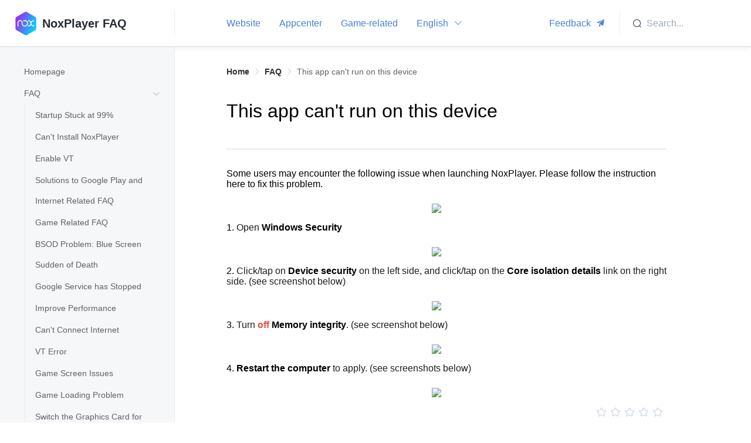

--- FILE ---
content_type: text/html; charset=utf-8
request_url: https://support.bignox.com/en/often/cimi
body_size: 14798
content:
<!doctype html>
<html data-n-head-ssr lang="en" data-n-head="%7B%22lang%22:%7B%22ssr%22:%22en%22%7D%7D">
  <head >
    <title>This app can&#x27;t run on this device | NoxPlayer FAQ</title><meta data-n-head="ssr" charset="utf-8"><meta data-n-head="ssr" name="viewport" content="width=device-width, initial-scale=1"><meta data-n-head="ssr" name="renderer" content="webkit"><meta data-n-head="ssr" name="force-rendering" content="webkit"><meta data-n-head="ssr" name="X-UA-Compatible" content="IE=Edge,chrome=1"><meta data-n-head="ssr" data-hid="og:locale" property="og:locale" content="en"><meta data-n-head="ssr" data-hid="keywords" name="keywords" content="NoxPlayer, Android Emulator, Emulator, FAQ, Nox, NoxPlayer Helpcenter, Helpcenter, Error, Stuck at 99, NoxPlayer Crash, Multi-instance, Game Crash, Bug, Support, NoxPlayer Support"><meta data-n-head="ssr" data-hid="description" name="description" content="NoxPlayer FAQ, Emulator FAQ, NoxPlyer Tutorial, NoxPlayer Guide, NoxPlayer Helpcenter"><link data-n-head="ssr" rel="icon" type="image/x-icon" href="https://www.bignox.com/favicon.ico"><script data-n-head="ssr" src="https://www.googletagmanager.com/gtag/js?id=UA-169009132-1" async></script><link rel="preload" href="https://res02.noxgroup.com/helpcenter/client/30944e1.js" as="script"><link rel="preload" href="https://res02.noxgroup.com/helpcenter/client/0fee536.js" as="script"><link rel="preload" href="https://res02.noxgroup.com/helpcenter/client/css/903031a.css" as="style"><link rel="preload" href="https://res02.noxgroup.com/helpcenter/client/9a457ad.js" as="script"><link rel="preload" href="https://res02.noxgroup.com/helpcenter/client/css/55e99b8.css" as="style"><link rel="preload" href="https://res02.noxgroup.com/helpcenter/client/d3e795e.js" as="script"><link rel="preload" href="https://res02.noxgroup.com/helpcenter/client/css/d8d0112.css" as="style"><link rel="preload" href="https://res02.noxgroup.com/helpcenter/client/5c43bdf.js" as="script"><link rel="stylesheet" href="https://res02.noxgroup.com/helpcenter/client/css/903031a.css"><link rel="stylesheet" href="https://res02.noxgroup.com/helpcenter/client/css/55e99b8.css"><link rel="stylesheet" href="https://res02.noxgroup.com/helpcenter/client/css/d8d0112.css">
  </head>
  <body >
    <div data-server-rendered="true" id="__nuxt"><!----><div id="__layout"><div data-fetch-key="data-v-20e46d1a:0" class="app-wrap" data-v-20e46d1a><header data-fetch-key="data-v-49e2aa41:0" class="app-header" data-v-49e2aa41 data-v-20e46d1a><div class="v-toolbar__content" data-v-49e2aa41><div class="header-mobile-menu mb-show-flex" data-v-49e2aa41><i class="el-icon-menu" data-v-49e2aa41></i></div> <div class="header-left-column" data-v-49e2aa41><div class="header-logo" data-v-49e2aa41><a class="header-logo-link" data-v-49e2aa41><img max-width="40" width="40" src="https://res02.noxgroup.com/helpcenter/client/img/avatar.bb1bfc4.png" class="header-logo-img" data-v-49e2aa41> <span class="header-logo-text" data-v-49e2aa41>NoxPlayer FAQ</span></a></div></div> <div class="header-inner-wrapper" data-v-49e2aa41><div class="d-flex" data-v-49e2aa41><div class="link-wrapper" data-v-49e2aa41><a target="_blank" href="https://www.bignox.com/" class="link" data-v-49e2aa41>
              Website
            </a></div> <!----><div class="link-wrapper" data-v-49e2aa41><a target="_blank" href="https://www.bignox.com/appcenter/" class="link" data-v-49e2aa41>
              Appcenter
            </a></div> <!----><div class="link-wrapper" data-v-49e2aa41><a target="_blank" href="https://www.bignox.com/blog/" class="link" data-v-49e2aa41>
              Game-related
            </a></div> <!----> <div class="link-wrapper el-dropdown" data-v-49e2aa41><span class="el-dropdown-link link" data-v-49e2aa41>
            English
            <i class="el-icon-arrow-down el-icon--right" data-v-49e2aa41></i></span> <ul class="el-dropdown-menu el-popper lang-list" style="display:none;" data-v-49e2aa41><li tabindex="-1" class="el-dropdown-menu__item lang-item active" data-v-49e2aa41><!----><span class="lang-link" data-v-49e2aa41>
                English
              </span></li><li tabindex="-1" class="el-dropdown-menu__item lang-item" data-v-49e2aa41><!----><a href="/zh-CN" class="lang-link" data-v-49e2aa41>
                简体中文
              </a></li><li tabindex="-1" class="el-dropdown-menu__item lang-item" data-v-49e2aa41><!----><a href="/ko" class="lang-link" data-v-49e2aa41>
                한국어
              </a></li><li tabindex="-1" class="el-dropdown-menu__item lang-item" data-v-49e2aa41><!----><a href="/ja" class="lang-link" data-v-49e2aa41>
                日本語
              </a></li><li tabindex="-1" class="el-dropdown-menu__item lang-item" data-v-49e2aa41><!----><a href="/vn" class="lang-link" data-v-49e2aa41>
                Tiếng Việt
              </a></li><li tabindex="-1" class="el-dropdown-menu__item lang-item" data-v-49e2aa41><!----><a href="/th" class="lang-link" data-v-49e2aa41>
                ไทย
              </a></li><li tabindex="-1" class="el-dropdown-menu__item lang-item" data-v-49e2aa41><!----><a href="/zh-TW" class="lang-link" data-v-49e2aa41>
                繁體中文
              </a></li></ul></div></div> <div data-v-49e2aa41><a class="link-wrapper" data-v-49e2aa41><span class="link" data-v-49e2aa41>
            Feedback
            <i class="el-icon-s-promotion el-icon--right" data-v-49e2aa41></i></span></a></div></div> <div class="header-mobile-search mb-show-flex" data-v-49e2aa41><i class="el-icon-search" data-v-49e2aa41></i></div> <div class="header-search-wrapper mb-hide" data-v-49e2aa41><div class="input-container" data-v-49e2aa41><div class="input-wrapper" data-v-49e2aa41><div class="input-inner" data-v-49e2aa41><input readonly="readonly" type="text" placeholder="Search..." class="input-placeholder" data-v-49e2aa41></div> <div class="input-prefix" data-v-49e2aa41><i class="el-icon-search" data-v-49e2aa41></i></div></div></div></div></div> <div tabindex="-1" class="el-drawer__wrapper search-sheet" style="display:none;" data-v-49e2aa41><div role="document" tabindex="-1" class="el-drawer__container"><div aria-modal="true" aria-labelledby="el-drawer__title" aria-label="" role="dialog" tabindex="-1" class="el-drawer rtl" style="width:385px;"><!----><!----></div></div></div> <div class="el-dialog__wrapper feedback-dialog" style="display:none;" data-v-49e2aa41><div role="dialog" aria-modal="true" aria-label="dialog" class="el-dialog" style="margin-top:8vh;width:640px;"><div class="el-dialog__header"><div data-v-49e2aa41>Feedback and Suggestion</div><button type="button" aria-label="Close" class="el-dialog__headerbtn"><i class="el-dialog__close el-icon el-icon-close"></i></button></div><!----><div class="el-dialog__footer"><span class="dialog-footer" data-v-49e2aa41><button type="button" class="el-button el-button--primary" style="width:172px;" data-v-49e2aa41><!----><!----><span>Submit</span></button></span></div></div></div></header> <div class="app-content" data-v-20e46d1a><div data-fetch-key="data-v-445ea20e:0" class="group-navigation" data-v-445ea20e data-v-20e46d1a><div class="group-navigation-header mb-show" data-v-445ea20e><svg data-v-1a9bb128 fill="none" xmlns="http://www.w3.org/2000/svg" viewBox="0 0 24 24" stroke-width="2" stroke-linecap="round" stroke-linejoin="round" stroke="currentColor" class="icon-arrow-left" data-v-445ea20e><g data-v-1a9bb128 data-v-445ea20e><line data-v-1a9bb128 x1="5" y1="12" x2="19" y2="12" data-v-445ea20e></line> <polyline data-v-1a9bb128 points="12 5 19 12 12 19" data-v-445ea20e></polyline></g></svg></div> <div class="group-navigation-fixed" data-v-445ea20e><div class="van-sticky--fixed" style="top:80px;" data-v-445ea20e><div role="tree" class="el-tree group-tree el-tree--highlight-current" data-v-445ea20e><div role="treeitem" tabindex="-1" aria-disabled="" draggable="false" class="el-tree-node is-focusable"><div class="el-tree-node__content level-1 is-leaf"><!----> <!----> <a href="/en/" class="group-tree-node nuxt-link-active" data-v-445ea20e><span data-v-445ea20e>Homepage</span></a> <span class="is-leaf el-tree-node__expand-icon el-icon-arrow-right"></span></div> <!----></div><div role="treeitem" tabindex="-1" aria-expanded="true" aria-disabled="" draggable="false" class="el-tree-node is-expanded is-focusable"><div class="el-tree-node__content level-1"><!----> <!----> <a href="/en/often" class="group-tree-node nuxt-link-active" data-v-445ea20e><span data-v-445ea20e>FAQ</span></a> <span class="expanded el-tree-node__expand-icon el-icon-arrow-right"></span></div> <div role="group" aria-expanded="true" class="el-tree-node__children" style="margin-left:18px;"><div role="treeitem" tabindex="-1" aria-disabled="" draggable="false" class="el-tree-node is-focusable"><div class="el-tree-node__content level-2 is-leaf"><!----> <!----> <a href="/en/often/99" class="group-tree-node" data-v-445ea20e><span data-v-445ea20e>Startup Stuck at 99%</span></a> <span class="is-leaf el-tree-node__expand-icon el-icon-arrow-right"></span></div> <!----></div><div role="treeitem" tabindex="-1" aria-disabled="" draggable="false" class="el-tree-node is-focusable"><div class="el-tree-node__content level-2 is-leaf"><!----> <!----> <a href="/en/often/install" class="group-tree-node" data-v-445ea20e><span data-v-445ea20e>Can't Install NoxPlayer</span></a> <span class="is-leaf el-tree-node__expand-icon el-icon-arrow-right"></span></div> <!----></div><div role="treeitem" tabindex="-1" aria-disabled="" draggable="false" class="el-tree-node is-focusable"><div class="el-tree-node__content level-2 is-leaf"><!----> <!----> <a href="/en/often/vt" class="group-tree-node" data-v-445ea20e><span data-v-445ea20e>Enable VT</span></a> <span class="is-leaf el-tree-node__expand-icon el-icon-arrow-right"></span></div> <!----></div><div role="treeitem" tabindex="-1" aria-disabled="" draggable="false" class="el-tree-node is-focusable"><div class="el-tree-node__content level-2 is-leaf"><!----> <!----> <a href="/en/often/appcenter" class="group-tree-node" data-v-445ea20e><span data-v-445ea20e>Solutions to Google Play and Internet Related FAQ</span></a> <span class="is-leaf el-tree-node__expand-icon el-icon-arrow-right"></span></div> <!----></div><div role="treeitem" tabindex="-1" aria-disabled="" draggable="false" class="el-tree-node is-focusable"><div class="el-tree-node__content level-2 is-leaf"><!----> <!----> <a href="/en/often/gamerelatedfaq" class="group-tree-node" data-v-445ea20e><span data-v-445ea20e>Game Related FAQ</span></a> <span class="is-leaf el-tree-node__expand-icon el-icon-arrow-right"></span></div> <!----></div><div role="treeitem" tabindex="-1" aria-disabled="" draggable="false" class="el-tree-node is-focusable"><div class="el-tree-node__content level-2 is-leaf"><!----> <!----> <a href="/en/often/bsod" class="group-tree-node" data-v-445ea20e><span data-v-445ea20e>BSOD Problem: Blue Screen Sudden of Death</span></a> <span class="is-leaf el-tree-node__expand-icon el-icon-arrow-right"></span></div> <!----></div><div role="treeitem" tabindex="-1" aria-disabled="" draggable="false" class="el-tree-node is-focusable"><div class="el-tree-node__content level-2 is-leaf"><!----> <!----> <a href="/en/often/google" class="group-tree-node" data-v-445ea20e><span data-v-445ea20e>Google Service has Stopped</span></a> <span class="is-leaf el-tree-node__expand-icon el-icon-arrow-right"></span></div> <!----></div><div role="treeitem" tabindex="-1" aria-disabled="" draggable="false" class="el-tree-node is-focusable"><div class="el-tree-node__content level-2 is-leaf"><!----> <!----> <a href="/en/often/performance" class="group-tree-node" data-v-445ea20e><span data-v-445ea20e>Improve Performance</span></a> <span class="is-leaf el-tree-node__expand-icon el-icon-arrow-right"></span></div> <!----></div><div role="treeitem" tabindex="-1" aria-disabled="" draggable="false" class="el-tree-node is-focusable"><div class="el-tree-node__content level-2 is-leaf"><!----> <!----> <a href="/en/often/connect-internet" class="group-tree-node" data-v-445ea20e><span data-v-445ea20e>Can't Connect Internet</span></a> <span class="is-leaf el-tree-node__expand-icon el-icon-arrow-right"></span></div> <!----></div><div role="treeitem" tabindex="-1" aria-disabled="" draggable="false" class="el-tree-node is-focusable"><div class="el-tree-node__content level-2 is-leaf"><!----> <!----> <a href="/en/often/vt-error" class="group-tree-node" data-v-445ea20e><span data-v-445ea20e>VT Error </span></a> <span class="is-leaf el-tree-node__expand-icon el-icon-arrow-right"></span></div> <!----></div><div role="treeitem" tabindex="-1" aria-disabled="" draggable="false" class="el-tree-node is-focusable"><div class="el-tree-node__content level-2 is-leaf"><!----> <!----> <a href="/en/often/game-screen" class="group-tree-node" data-v-445ea20e><span data-v-445ea20e>Game Screen Issues</span></a> <span class="is-leaf el-tree-node__expand-icon el-icon-arrow-right"></span></div> <!----></div><div role="treeitem" tabindex="-1" aria-disabled="" draggable="false" class="el-tree-node is-focusable"><div class="el-tree-node__content level-2 is-leaf"><!----> <!----> <a href="/en/often/game-load" class="group-tree-node" data-v-445ea20e><span data-v-445ea20e>Game Loading Problem</span></a> <span class="is-leaf el-tree-node__expand-icon el-icon-arrow-right"></span></div> <!----></div><div role="treeitem" tabindex="-1" aria-disabled="" draggable="false" class="el-tree-node is-focusable"><div class="el-tree-node__content level-2 is-leaf"><!----> <!----> <a href="/en/often/amd" class="group-tree-node" data-v-445ea20e><span data-v-445ea20e>Switch the Graphics Card for AMD</span></a> <span class="is-leaf el-tree-node__expand-icon el-icon-arrow-right"></span></div> <!----></div><div role="treeitem" tabindex="-1" aria-disabled="" draggable="false" class="el-tree-node is-focusable"><div class="el-tree-node__content level-2 is-leaf"><!----> <!----> <a href="/en/often/nvidia" class="group-tree-node" data-v-445ea20e><span data-v-445ea20e>Switch the Graphics Card for NVIDIA</span></a> <span class="is-leaf el-tree-node__expand-icon el-icon-arrow-right"></span></div> <!----></div><div role="treeitem" tabindex="-1" aria-disabled="" draggable="false" class="el-tree-node is-focusable"><div class="el-tree-node__content level-2 is-leaf"><!----> <!----> <a href="/en/often/bit" class="group-tree-node" data-v-445ea20e><span data-v-445ea20e>Android Systems, Bits, and their Differences</span></a> <span class="is-leaf el-tree-node__expand-icon el-icon-arrow-right"></span></div> <!----></div><div role="treeitem" tabindex="-1" aria-disabled="" draggable="false" class="el-tree-node is-focusable"><div class="el-tree-node__content level-2 is-leaf"><!----> <!----> <a href="/en/often/android9" class="group-tree-node" data-v-445ea20e><span data-v-445ea20e>How to Find Android 9 in Multi-instance</span></a> <span class="is-leaf el-tree-node__expand-icon el-icon-arrow-right"></span></div> <!----></div><div role="treeitem" tabindex="-1" aria-disabled="" draggable="false" class="el-tree-node is-focusable"><div class="el-tree-node__content level-2 is-leaf"><!----> <!----> <a href="/en/often/backup" class="group-tree-node" data-v-445ea20e><span data-v-445ea20e>How to Set Back-up Reminder</span></a> <span class="is-leaf el-tree-node__expand-icon el-icon-arrow-right"></span></div> <!----></div><div role="treeitem" tabindex="-1" aria-disabled="" draggable="false" class="el-tree-node is-focusable"><div class="el-tree-node__content level-2 is-leaf"><!----> <!----> <a href="/en/often/cpu-ram" class="group-tree-node" data-v-445ea20e><span data-v-445ea20e>Customize CPU and RAM </span></a> <span class="is-leaf el-tree-node__expand-icon el-icon-arrow-right"></span></div> <!----></div><div role="treeitem" tabindex="-1" aria-disabled="" draggable="false" class="el-tree-node is-focusable"><div class="el-tree-node__content level-2 is-leaf"><!----> <!----> <a href="/en/often/notification" class="group-tree-node" data-v-445ea20e><span data-v-445ea20e>Turn off App Notifications</span></a> <span class="is-leaf el-tree-node__expand-icon el-icon-arrow-right"></span></div> <!----></div><div role="treeitem" tabindex="-1" aria-disabled="" draggable="false" class="el-tree-node is-focusable"><div class="el-tree-node__content level-2 is-leaf"><!----> <!----> <a href="/en/often/internet" class="group-tree-node" data-v-445ea20e><span data-v-445ea20e>DNS Settings</span></a> <span class="is-leaf el-tree-node__expand-icon el-icon-arrow-right"></span></div> <!----></div><div role="treeitem" tabindex="-1" aria-disabled="" draggable="false" class="el-tree-node is-focusable"><div class="el-tree-node__content level-2 is-leaf"><!----> <!----> <a href="/en/often/soundsolution" class="group-tree-node" data-v-445ea20e><span data-v-445ea20e>Emulator &amp; Apps have no sound</span></a> <span class="is-leaf el-tree-node__expand-icon el-icon-arrow-right"></span></div> <!----></div><div role="treeitem" tabindex="-1" aria-disabled="" draggable="false" class="el-tree-node is-focusable"><div class="el-tree-node__content level-2 is-leaf"><!----> <!----> <a href="/en/often/version-guide" class="group-tree-node" data-v-445ea20e><span data-v-445ea20e>Guide to switch between Android 5&amp;7, 32bit&amp;64bit emulators</span></a> <span class="is-leaf el-tree-node__expand-icon el-icon-arrow-right"></span></div> <!----></div><div role="treeitem" tabindex="-1" aria-disabled="" draggable="false" class="el-tree-node is-focusable"><div class="el-tree-node__content level-2 is-leaf"><!----> <!----> <a href="/en/often/multi-drive3" class="group-tree-node" data-v-445ea20e><span data-v-445ea20e>How to Add Multi-instance with Different Android Versions?</span></a> <span class="is-leaf el-tree-node__expand-icon el-icon-arrow-right"></span></div> <!----></div><div role="treeitem" tabindex="-1" aria-disabled="" draggable="false" class="el-tree-node is-focusable"><div class="el-tree-node__content level-2 is-leaf"><!----> <!----> <a href="/en/often/apkinstall" class="group-tree-node" data-v-445ea20e><span data-v-445ea20e>Install Games using APK</span></a> <span class="is-leaf el-tree-node__expand-icon el-icon-arrow-right"></span></div> <!----></div><div role="treeitem" tabindex="-1" aria-disabled="" draggable="false" class="el-tree-node is-focusable"><div class="el-tree-node__content level-2 is-leaf"><!----> <!----> <a href="/en/often/Interface" class="group-tree-node" data-v-445ea20e><span data-v-445ea20e>General Introduction of NoxPlayer</span></a> <span class="is-leaf el-tree-node__expand-icon el-icon-arrow-right"></span></div> <!----></div><div role="treeitem" tabindex="-1" aria-disabled="" draggable="false" class="el-tree-node is-focusable"><div class="el-tree-node__content level-2 is-leaf"><!----> <!----> <a href="/en/often/7015intro" class="group-tree-node" data-v-445ea20e><span data-v-445ea20e>V7.0.1.5 Introduction</span></a> <span class="is-leaf el-tree-node__expand-icon el-icon-arrow-right"></span></div> <!----></div><div role="treeitem" tabindex="-1" aria-disabled="" draggable="false" class="el-tree-node is-focusable"><div class="el-tree-node__content level-2 is-leaf"><!----> <!----> <a href="/en/often/noads" class="group-tree-node" data-v-445ea20e><span data-v-445ea20e>Introducing NoxPlayer Premium</span></a> <span class="is-leaf el-tree-node__expand-icon el-icon-arrow-right"></span></div> <!----></div><div role="treeitem" tabindex="-1" aria-disabled="" draggable="false" class="el-tree-node is-current is-focusable"><div class="el-tree-node__content level-2 is-leaf"><!----> <!----> <a href="/en/often/cimi" aria-current="page" class="group-tree-node nuxt-link-exact-active nuxt-link-active" data-v-445ea20e><span data-v-445ea20e>This app can't run on this device</span></a> <span class="is-leaf el-tree-node__expand-icon el-icon-arrow-right"></span></div> <!----></div><div role="treeitem" tabindex="-1" aria-disabled="" draggable="false" class="el-tree-node is-focusable"><div class="el-tree-node__content level-2 is-leaf"><!----> <!----> <a href="/en/often/win11-vbs" class="group-tree-node" data-v-445ea20e><span data-v-445ea20e>VT is enabled in Windows 11 but shows [Disable]</span></a> <span class="is-leaf el-tree-node__expand-icon el-icon-arrow-right"></span></div> <!----></div><div role="treeitem" tabindex="-1" aria-disabled="" draggable="false" class="el-tree-node is-focusable"><div class="el-tree-node__content level-2 is-leaf"><!----> <!----> <a href="/en/often/defaultemulator" class="group-tree-node" data-v-445ea20e><span data-v-445ea20e>How to Change Default Emulator</span></a> <span class="is-leaf el-tree-node__expand-icon el-icon-arrow-right"></span></div> <!----></div></div></div><div role="treeitem" tabindex="-1" aria-disabled="" draggable="false" class="el-tree-node is-focusable"><div class="el-tree-node__content level-1"><!----> <!----> <a href="/en/101" class="group-tree-node" data-v-445ea20e><span data-v-445ea20e>NoxPlayer 101</span></a> <span class="el-tree-node__expand-icon el-icon-arrow-right"></span></div> <!----></div><div role="treeitem" tabindex="-1" aria-disabled="" draggable="false" class="el-tree-node is-focusable"><div class="el-tree-node__content level-1"><!----> <!----> <a href="/en/error" class="group-tree-node" data-v-445ea20e><span data-v-445ea20e>Error Code</span></a> <span class="el-tree-node__expand-icon el-icon-arrow-right"></span></div> <!----></div><div role="treeitem" tabindex="-1" aria-disabled="" draggable="false" class="el-tree-node is-focusable"><div class="el-tree-node__content level-1"><!----> <!----> <a href="/en/multi" class="group-tree-node" data-v-445ea20e><span data-v-445ea20e>Multi-instance</span></a> <span class="el-tree-node__expand-icon el-icon-arrow-right"></span></div> <!----></div><div role="treeitem" tabindex="-1" aria-disabled="" draggable="false" class="el-tree-node is-focusable"><div class="el-tree-node__content level-1"><!----> <!----> <a href="/en/keyboard" class="group-tree-node" data-v-445ea20e><span data-v-445ea20e>Keyboard Mapping</span></a> <span class="el-tree-node__expand-icon el-icon-arrow-right"></span></div> <!----></div><div role="treeitem" tabindex="-1" aria-disabled="" draggable="false" class="el-tree-node is-focusable"><div class="el-tree-node__content level-1"><!----> <!----> <a href="/en/handle" class="group-tree-node" data-v-445ea20e><span data-v-445ea20e>Controller Introduction</span></a> <span class="el-tree-node__expand-icon el-icon-arrow-right"></span></div> <!----></div><div role="treeitem" tabindex="-1" aria-disabled="" draggable="false" class="el-tree-node is-focusable"><div class="el-tree-node__content level-1"><!----> <!----> <a href="/en/function" class="group-tree-node" data-v-445ea20e><span data-v-445ea20e>Other Functions</span></a> <span class="el-tree-node__expand-icon el-icon-arrow-right"></span></div> <!----></div><div role="treeitem" tabindex="-1" aria-disabled="" draggable="false" class="el-tree-node is-focusable"><div class="el-tree-node__content level-1"><!----> <!----> <a href="/en/hardwaresettings" class="group-tree-node" data-v-445ea20e><span data-v-445ea20e>PC Hardware Settings</span></a> <span class="el-tree-node__expand-icon el-icon-arrow-right"></span></div> <!----></div><div role="treeitem" tabindex="-1" aria-disabled="" draggable="false" class="el-tree-node is-focusable"><div class="el-tree-node__content level-1"><!----> <!----> <a href="/en/tsxn" class="group-tree-node" data-v-445ea20e><span data-v-445ea20e>Performance Boost</span></a> <span class="el-tree-node__expand-icon el-icon-arrow-right"></span></div> <!----></div><div role="treeitem" tabindex="-1" aria-disabled="" draggable="false" class="el-tree-node is-focusable"><div class="el-tree-node__content level-1"><!----> <!----> <a href="/en/mac-often" class="group-tree-node" data-v-445ea20e><span data-v-445ea20e>MAC FAQ</span></a> <span class="el-tree-node__expand-icon el-icon-arrow-right"></span></div> <!----></div><div role="treeitem" tabindex="-1" aria-disabled="" draggable="false" class="el-tree-node is-focusable"><div class="el-tree-node__content level-1"><!----> <!----> <a href="/en/release-note" class="group-tree-node" data-v-445ea20e><span data-v-445ea20e>Release Note</span></a> <span class="el-tree-node__expand-icon el-icon-arrow-right"></span></div> <!----></div><div role="treeitem" tabindex="-1" aria-disabled="" draggable="false" class="el-tree-node is-focusable"><div class="el-tree-node__content level-1"><!----> <!----> <a href="/en/noxz" class="group-tree-node" data-v-445ea20e><span data-v-445ea20e>NoxPlayerZ</span></a> <span class="el-tree-node__expand-icon el-icon-arrow-right"></span></div> <!----></div> <!----> <div class="el-tree__drop-indicator" style="display:none;"></div></div></div></div></div> <div class="article-page" data-v-1bd5a402 data-v-20e46d1a><div class="page-container" data-v-1bd5a402><div aria-label="Breadcrumb" role="navigation" class="el-breadcrumb page-breadcrumb" data-v-1bd5a402><span class="el-breadcrumb__item" data-v-1bd5a402><span role="link" class="el-breadcrumb__inner is-link">Home</span><span role="presentation" class="el-breadcrumb__separator"></span></span> <span class="el-breadcrumb__item" data-v-1bd5a402><span role="link" class="el-breadcrumb__inner is-link">FAQ</span><span role="presentation" class="el-breadcrumb__separator"></span></span> <span class="el-breadcrumb__item" data-v-1bd5a402><span role="link" class="el-breadcrumb__inner">This app can't run on this device</span><span role="presentation" class="el-breadcrumb__separator"></span></span></div> <div class="page-header" data-v-1bd5a402><div class="page-header-inner" data-v-1bd5a402><div class="page-header-content" data-v-1bd5a402><h1 class="page-header-title" data-v-1bd5a402>This app can't run on this device</h1> <p class="page-header-desc" style="display:none;" data-v-1bd5a402>
            
          </p></div></div></div> <div class="page-body article-body" data-v-1bd5a402><p>Some users may encounter the following issue when launching NoxPlayer. Please follow the instruction here to fix this problem.</p><figure class="image"><img src="http://bignoxhk-player.oss-cn-hongkong.aliyuncs.com/help-center/2022/10/14/c88607cbb79647a3b5214bf7ef5bc5b7.png"></figure><p>1. <span style="background-color:rgb(255,255,255);color:rgb(29,29,29);">Open </span><strong>Windows Security</strong></p><figure class="image"><img src="http://bignoxhk-player.oss-cn-hongkong.aliyuncs.com/help-center/2022/10/14/7963521e408e43feb786c466543b197e.jpg"></figure><p>2. <span style="background-color:rgb(255,255,255);color:rgb(29,29,29);">Click/tap on </span><strong>Device security</strong><span style="background-color:rgb(255,255,255);color:rgb(29,29,29);"> on the left side, and click/tap on the </span><strong>Core isolation details</strong><span style="background-color:rgb(255,255,255);color:rgb(29,29,29);"> link on the right side. (see screenshot below)</span></p><figure class="image"><img src="http://bignoxhk-player.oss-cn-hongkong.aliyuncs.com/help-center/2022/10/14/34e557083cd840a9b043319bdb7b0264.png"></figure><p>3. <span style="background-color:rgb(255,255,255);color:rgb(29,29,29);">Turn </span><span style="color:rgb(226,80,65);"><strong>off</strong></span><span style="background-color:rgb(255,255,255);color:rgb(29,29,29);"> </span><strong>Memory integrity</strong><span style="background-color:rgb(255,255,255);color:rgb(29,29,29);">. (see screenshot below)</span></p><figure class="image"><img src="http://bignoxhk-player.oss-cn-hongkong.aliyuncs.com/help-center/2022/10/14/dc08aeb1dabe4a6fa7fb8fff817b064f.png"></figure><p>4. <strong>Restart the computer</strong><span style="background-color:rgb(255,255,255);color:rgb(29,29,29);"> to apply. (see screenshots below)</span></p><figure class="image"><img src="http://bignoxhk-player.oss-cn-hongkong.aliyuncs.com/help-center/2022/10/14/de20c396e4e749439f29bbc3225c9cd4.png"></figure></div> <div role="slider" aria-valuetext="" aria-valuemin="0" aria-valuemax="5" tabindex="0" class="el-rate" style="text-align:right;" data-v-1bd5a402><span class="el-rate__item" style="cursor:pointer;"><i class="el-rate__icon el-icon-star-off" style="color:#C6D1DE;"><!----></i></span><span class="el-rate__item" style="cursor:pointer;"><i class="el-rate__icon el-icon-star-off" style="color:#C6D1DE;"><!----></i></span><span class="el-rate__item" style="cursor:pointer;"><i class="el-rate__icon el-icon-star-off" style="color:#C6D1DE;"><!----></i></span><span class="el-rate__item" style="cursor:pointer;"><i class="el-rate__icon el-icon-star-off" style="color:#C6D1DE;"><!----></i></span><span class="el-rate__item" style="cursor:pointer;"><i class="el-rate__icon el-icon-star-off" style="color:#C6D1DE;"><!----></i></span><!----></div></div></div></div> <!----></div></div></div><script>window.__NUXT__=(function(a,b,c,d,e,f,g,h,i,j,k,l,m,n,o,p,q,r,s,t,u,v,w,x,y,z,A,B,C,D,E,F,G,H,I,J,K,L,M,N,O,P,Q,R,S,T,U,V,W,X,Y,Z,_,$,aa,ab,ac,ad,ae,af,ag,ah,ai,aj,ak,al,am,an,ao,ap,aq,ar,as,at,au,av,aw,ax,ay,az,aA,aB,aC,aD,aE,aF,aG,aH,aI,aJ,aK,aL,aM,aN,aO,aP,aQ,aR,aS,aT,aU,aV,aW,aX,aY,aZ,a_,a$,ba,bb,bc,bd,be,bf,bg,bh,bi,bj,bk,bl,bm,bn,bo,bp,bq,br,bs,bt,bu,bv,bw,bx,by,bz,bA,bB,bC,bD,bE,bF,bG,bH,bI,bJ,bK,bL,bM,bN,bO,bP,bQ,bR,bS,bT,bU,bV,bW,bX,bY,bZ,b_,b$,ca,cb,cc,cd,ce,cf,cg,ch,ci,cj,ck,cl,cm,cn,co,cp,cq,cr,cs,ct,cu,cv,cw,cx,cy,cz,cA,cB,cC,cD,cE,cF,cG,cH,cI,cJ,cK,cL,cM,cN,cO,cP,cQ,cR,cS,cT,cU,cV,cW,cX,cY,cZ,c_,c$,da,db,dc,dd,de,df,dg,dh,di,dj,dk,dl,dm,dn,do0,dp,dq,dr,ds,dt,du,dv,dw,dx,dy,dz,dA,dB,dC,dD,dE,dF,dG,dH,dI,dJ,dK,dL,dM,dN,dO,dP,dQ,dR,dS,dT,dU,dV,dW,dX,dY,dZ,d_,d$,ea,eb,ec,ed,ee,ef,eg,eh,ei,ej,ek,el,em,en,eo,ep,eq,er,es,et,eu,ev,ew,ex,ey,ez,eA,eB,eC,eD,eE,eF,eG,eH,eI,eJ,eK,eL,eM,eN,eO,eP,eQ,eR,eS,eT,eU,eV,eW,eX,eY,eZ,e_,e$,fa,fb,fc,fd,fe,ff,fg,fh,fi,fj,fk,fl,fm,fn,fo,fp,fq,fr,fs,ft,fu,fv,fw,fx,fy,fz,fA,fB,fC,fD,fE,fF,fG,fH,fI,fJ,fK,fL,fM,fN,fO,fP,fQ,fR,fS,fT,fU,fV,fW,fX,fY,fZ,f_,f$,ga,gb,gc,gd,ge,gf,gg,gh,gi,gj,gk,gl,gm,gn,go,gp,gq,gr,gs,gt,gu,gv,gw,gx,gy,gz,gA,gB,gC,gD,gE,gF,gG,gH,gI,gJ,gK,gL,gM,gN,gO,gP,gQ,gR,gS,gT,gU,gV,gW,gX,gY,gZ,g_,g$,ha,hb,hc,hd,he,hf,hg,hh,hi,hj,hk,hl,hm,hn,ho,hp,hq,hr,hs,ht,hu,hv,hw,hx,hy,hz,hA,hB,hC,hD,hE,hF,hG,hH,hI,hJ,hK,hL,hM,hN,hO,hP,hQ,hR,hS,hT,hU,hV,hW,hX,hY,hZ,h_,h$,ia,ib,ic,id,ie,if0,ig,ih,ii,ij,ik,il,im,in0,io,ip,iq,ir,is,it,iu,iv,iw,ix,iy,iz,iA,iB,iC,iD,iE,iF,iG,iH,iI,iJ,iK,iL,iM,iN,iO,iP,iQ,iR,iS,iT,iU,iV,iW,iX,iY,iZ,i_,i$,ja,jb,jc,jd,je,jf,jg,jh,ji,jj,jk,jl,jm,jn,jo,jp,jq,jr,js,jt,ju,jv,jw,jx,jy,jz,jA,jB,jC,jD,jE,jF,jG,jH,jI,jJ,jK,jL,jM,jN,jO,jP,jQ,jR,jS,jT,jU,jV,jW,jX,jY,jZ,j_,j$,ka,kb,kc,kd,ke,kf,kg,kh,ki,kj,kk,kl,km,kn,ko,kp,kq,kr,ks,kt,ku,kv,kw,kx,ky,kz,kA,kB,kC,kD,kE,kF,kG,kH,kI,kJ,kK,kL,kM,kN,kO,kP,kQ,kR,kS,kT,kU,kV,kW,kX,kY,kZ,k_,k$){ah.id=V;ah.title=ac;ah.description=b;ah.content="\u003Cp\u003ESome users may encounter the following issue when launching NoxPlayer. Please follow the instruction here to fix this problem.\u003C\u002Fp\u003E\u003Cfigure class=\"image\"\u003E\u003Cimg src=\"http:\u002F\u002Fbignoxhk-player.oss-cn-hongkong.aliyuncs.com\u002Fhelp-center\u002F2022\u002F10\u002F14\u002Fc88607cbb79647a3b5214bf7ef5bc5b7.png\"\u003E\u003C\u002Ffigure\u003E\u003Cp\u003E1. \u003Cspan style=\"background-color:rgb(255,255,255);color:rgb(29,29,29);\"\u003EOpen \u003C\u002Fspan\u003E\u003Cstrong\u003EWindows Security\u003C\u002Fstrong\u003E\u003C\u002Fp\u003E\u003Cfigure class=\"image\"\u003E\u003Cimg src=\"http:\u002F\u002Fbignoxhk-player.oss-cn-hongkong.aliyuncs.com\u002Fhelp-center\u002F2022\u002F10\u002F14\u002F7963521e408e43feb786c466543b197e.jpg\"\u003E\u003C\u002Ffigure\u003E\u003Cp\u003E2. \u003Cspan style=\"background-color:rgb(255,255,255);color:rgb(29,29,29);\"\u003EClick\u002Ftap on \u003C\u002Fspan\u003E\u003Cstrong\u003EDevice security\u003C\u002Fstrong\u003E\u003Cspan style=\"background-color:rgb(255,255,255);color:rgb(29,29,29);\"\u003E on the left side, and click\u002Ftap on the \u003C\u002Fspan\u003E\u003Cstrong\u003ECore isolation details\u003C\u002Fstrong\u003E\u003Cspan style=\"background-color:rgb(255,255,255);color:rgb(29,29,29);\"\u003E link on the right side. (see screenshot below)\u003C\u002Fspan\u003E\u003C\u002Fp\u003E\u003Cfigure class=\"image\"\u003E\u003Cimg src=\"http:\u002F\u002Fbignoxhk-player.oss-cn-hongkong.aliyuncs.com\u002Fhelp-center\u002F2022\u002F10\u002F14\u002F34e557083cd840a9b043319bdb7b0264.png\"\u003E\u003C\u002Ffigure\u003E\u003Cp\u003E3. \u003Cspan style=\"background-color:rgb(255,255,255);color:rgb(29,29,29);\"\u003ETurn \u003C\u002Fspan\u003E\u003Cspan style=\"color:rgb(226,80,65);\"\u003E\u003Cstrong\u003Eoff\u003C\u002Fstrong\u003E\u003C\u002Fspan\u003E\u003Cspan style=\"background-color:rgb(255,255,255);color:rgb(29,29,29);\"\u003E \u003C\u002Fspan\u003E\u003Cstrong\u003EMemory integrity\u003C\u002Fstrong\u003E\u003Cspan style=\"background-color:rgb(255,255,255);color:rgb(29,29,29);\"\u003E. (see screenshot below)\u003C\u002Fspan\u003E\u003C\u002Fp\u003E\u003Cfigure class=\"image\"\u003E\u003Cimg src=\"http:\u002F\u002Fbignoxhk-player.oss-cn-hongkong.aliyuncs.com\u002Fhelp-center\u002F2022\u002F10\u002F14\u002Fdc08aeb1dabe4a6fa7fb8fff817b064f.png\"\u003E\u003C\u002Ffigure\u003E\u003Cp\u003E4. \u003Cstrong\u003ERestart the computer\u003C\u002Fstrong\u003E\u003Cspan style=\"background-color:rgb(255,255,255);color:rgb(29,29,29);\"\u003E to apply. (see screenshots below)\u003C\u002Fspan\u003E\u003C\u002Fp\u003E\u003Cfigure class=\"image\"\u003E\u003Cimg src=\"http:\u002F\u002Fbignoxhk-player.oss-cn-hongkong.aliyuncs.com\u002Fhelp-center\u002F2022\u002F10\u002F14\u002Fde20c396e4e749439f29bbc3225c9cd4.png\"\u003E\u003C\u002Ffigure\u003E";ah.groupId=d;ah.groupUrl=j;ah.routeUrl=ad;ah.region=a;ah.keywords=b;ah.orderNumber=9999999;ah.createTime=1665719100664;ah.updateTime=1665720265770;ah.status=l;ah.isPublish=l;al.index=e;al.id=ae;al.title=af;al.description="Find Everything You Wanna Know on NoxPlayer !";al.routeUrl="home-page";al.region=a;al.groupId=W;al.groupUrl=ag;return {layout:"default",data:[{articleData:ah}],fetch:{"data-v-20e46d1a:0":{userAgent:ai},"data-v-49e2aa41:0":{userAgent:ai,showFeedbackDialog:R,LANG_MAP:{en:{code:a,text:"English"},"zh-CN":{code:"zh-CN",text:"简体中文"},ko:{code:"ko",text:"한국어"},ja:{code:"ja",text:"日本語"},vn:{code:"vn",text:"Tiếng Việt"},th:{code:"th",text:"ไทย"},"zh-TW":{code:"zh-TW",text:"繁體中文"}},searchResList:[],searching:R,searchTriggerInterval:void 0,searchTriggerIntervalTime:300,searchVal:b,lastSearchVal:b,showSearchDrawer:R,feedbackInfo:{sending:R,typeList:[{id:M,name:"Game\u002FApp Issues"},{id:g,name:"Game\u002FApp Installation"},{id:h,name:"Emulator related problems"},{id:B,name:"Suggestion"},{id:C,name:"Google Play problem"},{id:F,name:"Others"}]},feedbackForm:{tags:[],problemType:b,gameName:b,content:b,contactInfo:b,contactType:p}},"data-v-445ea20e:0":{defaultExpandedKeys:[d],loading:aj,currentNodeKey:V,top:80,groupData:{},groupNode:{},container:ak}},error:ak,state:{showNavigation:R,article:{list:[],data:ah,homePage:al},group:{list:[{id:W,name:af,parentId:e,region:a,routeUrl:ag,linkArticleId:ae},{id:d,name:X,parentId:e,region:a,routeUrl:j,sub:[{id:am,title:an,description:ao,routeUrl:ap,region:a,groupId:d},{id:aq,title:ar,description:as,routeUrl:at,region:a,groupId:d},{id:au,title:N,description:av,routeUrl:aw,region:a,groupId:d},{id:ax,title:ay,description:az,routeUrl:aA,region:a,groupId:d},{id:aB,title:aC,description:aD,routeUrl:aE,region:a,groupId:d},{id:aF,title:aG,description:aH,routeUrl:aI,region:a,groupId:d},{id:aJ,title:aK,description:aL,routeUrl:aM,region:a,groupId:d},{id:aN,title:aO,description:aP,routeUrl:aQ,region:a,groupId:d},{id:aR,title:aS,description:aT,routeUrl:aU,region:a,groupId:d},{id:aV,title:aW,description:aX,routeUrl:aY,region:a,groupId:d},{id:aZ,title:a_,description:a$,routeUrl:ba,region:a,groupId:d},{id:bb,title:bc,description:bd,routeUrl:be,region:a,groupId:d},{id:bf,title:bg,description:Y,routeUrl:bh,region:a,groupId:d},{id:bi,title:bj,description:Y,routeUrl:bk,region:a,groupId:d},{id:bl,title:bm,description:bn,routeUrl:bo,region:a,groupId:d},{id:bp,title:bq,description:b,routeUrl:br,region:a,groupId:d},{id:bs,title:bt,description:b,routeUrl:bu,region:a,groupId:d},{id:bv,title:bw,description:bx,routeUrl:by,region:a,groupId:d},{id:bz,title:bA,description:bB,routeUrl:bC,region:a,groupId:d},{id:bD,title:bE,description:bF,routeUrl:bG,region:a,groupId:d},{id:bH,title:bI,description:bJ,routeUrl:bK,region:a,groupId:d},{id:bL,title:bM,description:bN,routeUrl:bO,region:a,groupId:d},{id:bP,title:bQ,description:bR,routeUrl:bS,region:a,groupId:d},{id:bT,title:bU,description:bV,routeUrl:bW,region:a,groupId:d},{id:bX,title:bY,description:bZ,routeUrl:b_,region:a,groupId:d},{id:b$,title:ca,description:cb,routeUrl:cc,region:a,groupId:d},{id:cd,title:ce,description:cf,routeUrl:cg,region:a,groupId:d},{id:V,title:ac,description:b,routeUrl:ad,region:a,groupId:d},{id:ch,title:ci,description:cj,routeUrl:ck,region:a,groupId:d},{id:cl,title:cm,description:cn,routeUrl:co,region:a,groupId:d}]},{id:o,name:cp,parentId:e,region:a,routeUrl:y,sub:[{id:cq,title:G,description:b,routeUrl:cr,region:a,groupId:o},{id:cs,title:ct,description:b,routeUrl:cu,region:a,groupId:o},{id:cv,title:cw,description:b,routeUrl:cx,region:a,groupId:o},{id:cy,title:cz,description:b,routeUrl:cA,region:a,groupId:o},{id:cB,title:cC,description:b,routeUrl:cD,region:a,groupId:o},{id:cE,title:cF,description:b,routeUrl:cG,region:a,groupId:o},{id:cH,title:cI,description:b,routeUrl:cJ,region:a,groupId:o},{id:cK,title:cL,description:b,routeUrl:cM,region:a,groupId:o},{id:cN,title:cO,description:cP,routeUrl:cQ,region:a,groupId:o}]},{id:i,name:cR,parentId:e,region:a,routeUrl:q,sub:[{id:cS,title:Z,description:cT,routeUrl:cU,region:a,groupId:i},{id:cV,title:cW,description:cX,routeUrl:cY,region:a,groupId:i},{id:cZ,title:c_,description:b,routeUrl:c$,region:a,groupId:i},{id:da,title:db,description:dc,routeUrl:dd,region:a,groupId:i},{id:de,title:df,description:dg,routeUrl:dh,region:a,groupId:i},{id:di,title:dj,description:b,routeUrl:dk,region:a,groupId:i},{id:dl,title:dm,description:dn,routeUrl:do0,region:a,groupId:i},{id:dp,title:dq,description:b,routeUrl:dr,region:a,groupId:i},{id:ds,title:dt,description:b,routeUrl:du,region:a,groupId:i},{id:dv,title:dw,description:dx,routeUrl:dy,region:a,groupId:i},{id:dz,title:dA,description:dB,routeUrl:dC,region:a,groupId:i},{id:dD,title:_,description:b,routeUrl:dE,region:a,groupId:i},{id:dF,title:dG,description:b,routeUrl:dH,region:a,groupId:i},{id:dI,title:dJ,description:b,routeUrl:dK,region:a,groupId:i},{id:dL,title:dM,description:b,routeUrl:dN,region:a,groupId:i},{id:dO,title:dP,description:b,routeUrl:dQ,region:a,groupId:i}]},{id:g,name:dR,parentId:e,region:a,routeUrl:r,sub:[{id:dS,title:dT,description:dU,routeUrl:dV,region:a,groupId:g},{id:dW,title:dX,description:b,routeUrl:dY,region:a,groupId:g},{id:dZ,title:d_,description:b,routeUrl:d$,region:a,groupId:g},{id:ea,title:eb,description:b,routeUrl:ec,region:a,groupId:g},{id:ed,title:ee,description:b,routeUrl:ef,region:a,groupId:g},{id:eg,title:eh,description:b,routeUrl:ei,region:a,groupId:g},{id:ej,title:ek,description:b,routeUrl:el,region:a,groupId:g},{id:em,title:en,description:b,routeUrl:eo,region:a,groupId:g},{id:ep,title:eq,description:b,routeUrl:er,region:a,groupId:g},{id:es,title:G,description:b,routeUrl:et,region:a,groupId:g},{id:eu,title:ev,description:b,routeUrl:ew,region:a,groupId:g},{id:ex,title:ey,description:b,routeUrl:ez,region:a,groupId:g},{id:eA,title:eB,description:b,routeUrl:eC,region:a,groupId:g},{id:eD,title:eE,description:b,routeUrl:eF,region:a,groupId:g}]},{id:h,name:eG,parentId:e,region:a,routeUrl:s,sub:[{id:eH,title:G,description:b,routeUrl:eI,region:a,groupId:h},{id:eJ,title:eK,description:b,routeUrl:eL,region:a,groupId:h},{id:eM,title:eN,description:b,routeUrl:eO,region:a,groupId:h},{id:eP,title:eQ,description:b,routeUrl:eR,region:a,groupId:h},{id:eS,title:eT,description:b,routeUrl:eU,region:a,groupId:h},{id:eV,title:eW,description:b,routeUrl:eX,region:a,groupId:h},{id:eY,title:eZ,description:b,routeUrl:e_,region:a,groupId:h},{id:e$,title:fa,description:b,routeUrl:fb,region:a,groupId:h},{id:fc,title:fd,description:b,routeUrl:fe,region:a,groupId:h},{id:ff,title:fg,description:fh,routeUrl:fi,region:a,groupId:h},{id:fj,title:fk,description:b,routeUrl:fl,region:a,groupId:h},{id:fm,title:fn,description:b,routeUrl:fo,region:a,groupId:h},{id:fp,title:fq,description:b,routeUrl:fr,region:a,groupId:h},{id:fs,title:ft,description:b,routeUrl:fu,region:a,groupId:h}]},{id:v,name:fv,parentId:e,region:a,routeUrl:H,sub:[{id:fw,title:fx,description:b,routeUrl:fy,region:a,groupId:v},{id:fz,title:fA,description:b,routeUrl:fB,region:a,groupId:v},{id:fC,title:G,description:b,routeUrl:H,region:a,groupId:v},{id:fD,title:fE,description:b,routeUrl:fF,region:a,groupId:v}]},{id:m,name:fG,parentId:e,region:a,routeUrl:D,sub:[{id:fH,title:$,description:b,routeUrl:fI,region:a,groupId:m},{id:fJ,title:fK,description:b,routeUrl:fL,region:a,groupId:m},{id:fM,title:fN,description:b,routeUrl:fO,region:a,groupId:m},{id:fP,title:fQ,description:b,routeUrl:fR,region:a,groupId:m},{id:fS,title:fT,description:b,routeUrl:fU,region:a,groupId:m},{id:fV,title:fW,description:fX,routeUrl:fY,region:a,groupId:m},{id:fZ,title:f_,description:b,routeUrl:f$,region:a,groupId:m}]},{id:u,name:ga,parentId:e,region:a,routeUrl:I,sub:[{id:gb,title:N,description:b,routeUrl:gc,region:a,groupId:u},{id:gd,title:ge,description:b,routeUrl:gf,region:a,groupId:u},{id:gg,title:gh,description:b,routeUrl:gi,region:a,groupId:u},{id:gj,title:gk,description:b,routeUrl:gl,region:a,groupId:u},{id:gm,title:gn,description:b,routeUrl:go,region:a,groupId:u},{id:gp,title:gq,description:b,routeUrl:gr,region:a,groupId:u}]},{id:n,name:gs,parentId:e,region:a,routeUrl:O,sub:[{id:gt,title:gu,description:b,routeUrl:gv,region:a,groupId:n},{id:gw,title:$,description:b,routeUrl:gx,region:a,groupId:n},{id:gy,title:gz,description:b,routeUrl:gA,region:a,groupId:n},{id:gB,title:gC,description:b,routeUrl:gD,region:a,groupId:n}]},{id:J,name:gE,parentId:e,region:a,routeUrl:S,sub:[{id:gF,title:gG,description:b,routeUrl:gH,region:a,groupId:J},{id:gI,title:gJ,description:b,routeUrl:gK,region:a,groupId:J},{id:gL,title:gM,description:b,routeUrl:gN,region:a,groupId:J}]},{id:P,name:gO,parentId:e,region:a,routeUrl:aa,sub:[{id:c,name:gP,parentId:P,region:a,routeUrl:f,sub:[{id:gQ,title:gR,description:b,routeUrl:gS,region:a,groupId:c},{id:gT,title:gU,description:b,routeUrl:gV,region:a,groupId:c},{id:gW,title:gX,description:b,routeUrl:gY,region:a,groupId:c},{id:gZ,title:g_,description:b,routeUrl:g$,region:a,groupId:c},{id:ha,title:hb,description:b,routeUrl:hc,region:a,groupId:c},{id:hd,title:he,description:b,routeUrl:hf,region:a,groupId:c},{id:hg,title:hh,description:b,routeUrl:hi,region:a,groupId:c},{id:hj,title:hk,description:b,routeUrl:hl,region:a,groupId:c},{id:hm,title:hn,description:b,routeUrl:ho,region:a,groupId:c},{id:hp,title:hq,description:b,routeUrl:hr,region:a,groupId:c},{id:hs,title:ht,description:b,routeUrl:hu,region:a,groupId:c},{id:hv,title:hw,description:b,routeUrl:hx,region:a,groupId:c},{id:hy,title:hz,description:b,routeUrl:hA,region:a,groupId:c},{id:hB,title:hC,description:b,routeUrl:hD,region:a,groupId:c},{id:hE,title:hF,description:b,routeUrl:hG,region:a,groupId:c},{id:hH,title:hI,description:b,routeUrl:hJ,region:a,groupId:c},{id:hK,title:hL,description:b,routeUrl:hM,region:a,groupId:c},{id:hN,title:hO,description:b,routeUrl:hP,region:a,groupId:c},{id:hQ,title:hR,description:b,routeUrl:hS,region:a,groupId:c},{id:hT,title:hU,description:b,routeUrl:hV,region:a,groupId:c},{id:hW,title:hX,description:b,routeUrl:hY,region:a,groupId:c},{id:hZ,title:h_,description:b,routeUrl:h$,region:a,groupId:c},{id:ia,title:ib,description:b,routeUrl:ic,region:a,groupId:c},{id:id,title:ie,description:b,routeUrl:if0,region:a,groupId:c},{id:ig,title:ih,description:b,routeUrl:ii,region:a,groupId:c},{id:ij,title:ik,description:b,routeUrl:il,region:a,groupId:c},{id:im,title:in0,description:b,routeUrl:io,region:a,groupId:c},{id:ip,title:iq,description:b,routeUrl:ir,region:a,groupId:c},{id:is,title:it,description:b,routeUrl:iu,region:a,groupId:c},{id:iv,title:iw,description:b,routeUrl:ix,region:a,groupId:c},{id:iy,title:iz,description:b,routeUrl:iA,region:a,groupId:c},{id:iB,title:iC,description:b,routeUrl:iD,region:a,groupId:c},{id:iE,title:iF,description:b,routeUrl:iG,region:a,groupId:c},{id:iH,title:iI,description:b,routeUrl:iJ,region:a,groupId:c},{id:iK,title:iL,description:b,routeUrl:iM,region:a,groupId:c},{id:iN,title:iO,description:b,routeUrl:iP,region:a,groupId:c},{id:iQ,title:iR,description:b,routeUrl:iS,region:a,groupId:c},{id:iT,title:iU,description:b,routeUrl:iV,region:a,groupId:c},{id:iW,title:iX,description:b,routeUrl:iY,region:a,groupId:c},{id:iZ,title:i_,description:b,routeUrl:i$,region:a,groupId:c},{id:ja,title:jb,description:b,routeUrl:jc,region:a,groupId:c},{id:jd,title:je,description:b,routeUrl:jf,region:a,groupId:c},{id:jg,title:jh,description:b,routeUrl:ji,region:a,groupId:c},{id:jj,title:jk,description:b,routeUrl:jl,region:a,groupId:c}]},{id:k,name:jm,parentId:P,region:a,routeUrl:x,sub:[{id:jn,title:jo,description:b,routeUrl:jp,region:a,groupId:k},{id:jq,title:jr,description:b,routeUrl:js,region:a,groupId:k},{id:jt,title:ju,description:b,routeUrl:jv,region:a,groupId:k},{id:jw,title:jx,description:b,routeUrl:jy,region:a,groupId:k},{id:jz,title:jA,description:b,routeUrl:jB,region:a,groupId:k},{id:jC,title:jD,description:b,routeUrl:jE,region:a,groupId:k},{id:jF,title:jG,description:jH,routeUrl:jI,region:a,groupId:k},{id:jJ,title:jK,description:b,routeUrl:jL,region:a,groupId:k},{id:jM,title:jN,description:b,routeUrl:jO,region:a,groupId:k},{id:jP,title:jQ,description:b,routeUrl:jR,region:a,groupId:k}]}]},{id:K,name:jS,parentId:e,region:a,routeUrl:T,sub:[{id:t,name:X,parentId:K,region:a,routeUrl:E,sub:[{id:jT,title:Z,description:jU,routeUrl:jV,region:a,groupId:t},{id:jW,title:jX,description:jY,routeUrl:jZ,region:a,groupId:t},{id:j_,title:_,description:j$,routeUrl:ka,region:a,groupId:t},{id:kb,title:kc,description:kd,routeUrl:ke,region:a,groupId:t},{id:kf,title:N,description:kg,routeUrl:kh,region:a,groupId:t},{id:ki,title:kj,description:kk,routeUrl:kl,region:a,groupId:t},{id:km,title:kn,description:ko,routeUrl:kp,region:a,groupId:t}]},{id:L,name:kq,parentId:K,region:a,routeUrl:U,sub:[{id:kr,title:ks,description:kt,routeUrl:ku,region:a,groupId:L},{id:kv,title:kw,description:kx,routeUrl:ky,region:a,groupId:L},{id:kz,title:kA,description:kB,routeUrl:kC,region:a,groupId:L}]},{id:Q,name:kD,parentId:K,region:a,routeUrl:ab,sub:[{id:kE,title:kF,description:b,routeUrl:kG,region:a,groupId:Q},{id:kH,title:kI,description:b,routeUrl:kJ,region:a,groupId:Q}]}]}],flatGroupMap:{"101":{index:p,id:o,name:cp,parentId:e,region:a,routeUrl:y,sub:[],groupUrl:b},"home-page-group":{index:e,id:W,name:af,parentId:e,region:a,routeUrl:ag,linkArticleId:ae,sub:[],groupUrl:b},often:{index:l,id:d,name:X,parentId:e,region:a,routeUrl:j,sub:[],groupUrl:b},error:{index:w,id:i,name:cR,parentId:e,region:a,routeUrl:q,sub:[],groupUrl:b},multi:{index:z,id:g,name:dR,parentId:e,region:a,routeUrl:r,sub:[],groupUrl:b},keyboard:{index:n,id:h,name:eG,parentId:e,region:a,routeUrl:s,sub:[],groupUrl:b},handle:{index:A,id:v,name:fv,parentId:e,region:a,routeUrl:H,sub:[],groupUrl:b},function:{index:C,id:m,name:fG,parentId:e,region:a,routeUrl:D,sub:[],groupUrl:b},hardwaresettings:{index:B,id:u,name:ga,parentId:e,region:a,routeUrl:I,sub:[],groupUrl:b},tsxn:{index:F,id:n,name:gs,parentId:e,region:a,routeUrl:O,sub:[],groupUrl:b},"mac-often":{index:M,id:J,name:gE,parentId:e,region:a,routeUrl:S,sub:[],groupUrl:b},"release-note":{index:g,id:P,name:gO,parentId:e,region:a,routeUrl:aa,sub:[],groupUrl:b},"win-release":{index:e,id:c,name:gP,parentId:P,region:a,routeUrl:f,sub:[],groupUrl:aa},"mac-release":{index:l,id:k,name:jm,parentId:P,region:a,routeUrl:x,sub:[],groupUrl:aa},noxz:{index:h,id:K,name:jS,parentId:e,region:a,routeUrl:T,sub:[],groupUrl:b},"noxz-often":{index:e,id:t,name:X,parentId:K,region:a,routeUrl:E,sub:[],groupUrl:T},"noxz-keyboard":{index:l,id:L,name:kq,parentId:K,region:a,routeUrl:U,sub:[],groupUrl:T},"noxz-release":{index:p,id:Q,name:kD,parentId:K,region:a,routeUrl:ab,sub:[],groupUrl:T}},flatArticleMap:{"99":{index:e,id:am,title:an,description:ao,routeUrl:ap,region:a,groupId:d,groupUrl:j},"1005":{index:e,id:cS,title:Z,description:cT,routeUrl:cU,region:a,groupId:i,groupUrl:q},"1006":{index:l,id:cV,title:cW,description:cX,routeUrl:cY,region:a,groupId:i,groupUrl:q},"1008":{index:z,id:de,title:df,description:dg,routeUrl:dh,region:a,groupId:i,groupUrl:q},"1009":{index:w,id:da,title:db,description:dc,routeUrl:dd,region:a,groupId:i,groupUrl:q},"1011":{index:p,id:cZ,title:c_,description:b,routeUrl:c$,region:a,groupId:i,groupUrl:q},"1014":{index:g,id:dD,title:_,description:b,routeUrl:dE,region:a,groupId:i,groupUrl:q},"1016":{index:n,id:di,title:dj,description:b,routeUrl:dk,region:a,groupId:i,groupUrl:q},"1017":{index:A,id:dl,title:dm,description:dn,routeUrl:do0,region:a,groupId:i,groupUrl:q},"1019":{index:M,id:dz,title:dA,description:dB,routeUrl:dC,region:a,groupId:i,groupUrl:q},"1025":{index:C,id:dp,title:dq,description:b,routeUrl:dr,region:a,groupId:i,groupUrl:q},"1028":{index:m,id:dI,title:dJ,description:b,routeUrl:dK,region:a,groupId:i,groupUrl:q},"1034":{index:B,id:ds,title:dt,description:b,routeUrl:du,region:a,groupId:i,groupUrl:q},"1037":{index:F,id:dv,title:dw,description:dx,routeUrl:dy,region:a,groupId:i,groupUrl:q},"1039":{index:v,id:dL,title:dM,description:b,routeUrl:dN,region:a,groupId:i,groupUrl:q},"1040":{index:i,id:dO,title:dP,description:b,routeUrl:dQ,region:a,groupId:i,groupUrl:q},"3800":{index:F,id:jP,title:jQ,description:b,routeUrl:jR,region:a,groupId:k,groupUrl:x},"3810":{index:C,id:jJ,title:jK,description:b,routeUrl:jL,region:a,groupId:k,groupUrl:x},"3850":{index:A,id:jF,title:jG,description:jH,routeUrl:jI,region:a,groupId:k,groupUrl:x},"3851":{index:n,id:jC,title:jD,description:b,routeUrl:jE,region:a,groupId:k,groupUrl:x},"3852":{index:w,id:jw,title:jx,description:b,routeUrl:jy,region:a,groupId:k,groupUrl:x},"3853":{index:z,id:jz,title:jA,description:b,routeUrl:jB,region:a,groupId:k,groupUrl:x},"3855":{index:p,id:jt,title:ju,description:b,routeUrl:jv,region:a,groupId:k,groupUrl:x},"3856":{index:l,id:jq,title:jr,description:b,routeUrl:js,region:a,groupId:k,groupUrl:x},"3857":{index:e,id:jn,title:jo,description:b,routeUrl:jp,region:a,groupId:k,groupUrl:x},"6611":{index:42,id:jg,title:jh,description:b,routeUrl:ji,region:a,groupId:c,groupUrl:f},"6612":{index:41,id:jd,title:je,description:b,routeUrl:jf,region:a,groupId:c,groupUrl:f},"6613":{index:40,id:ja,title:jb,description:b,routeUrl:jc,region:a,groupId:c,groupUrl:f},"6615":{index:39,id:iZ,title:i_,description:b,routeUrl:i$,region:a,groupId:c,groupUrl:f},"7008":{index:38,id:iW,title:iX,description:b,routeUrl:iY,region:a,groupId:c,groupUrl:f},"7009":{index:W,id:iQ,title:iR,description:b,routeUrl:iS,region:a,groupId:c,groupUrl:f},"7010":{index:37,id:iT,title:iU,description:b,routeUrl:iV,region:a,groupId:c,groupUrl:f},"7011":{index:35,id:iN,title:iO,description:b,routeUrl:iP,region:a,groupId:c,groupUrl:f},"7012":{index:34,id:iK,title:iL,description:b,routeUrl:iM,region:a,groupId:c,groupUrl:f},"7013":{index:33,id:iH,title:iI,description:b,routeUrl:iJ,region:a,groupId:c,groupUrl:f},"7020":{index:kK,id:ip,title:iq,description:b,routeUrl:ir,region:a,groupId:c,groupUrl:f},"7039":{index:M,id:hs,title:ht,description:b,routeUrl:hu,region:a,groupId:c,groupUrl:f},"7050":{index:F,id:hp,title:hq,description:b,routeUrl:hr,region:a,groupId:c,groupUrl:f},"7051":{index:B,id:hm,title:hn,description:b,routeUrl:ho,region:a,groupId:c,groupUrl:f},"7052":{index:C,id:hj,title:hk,description:b,routeUrl:hl,region:a,groupId:c,groupUrl:f},"7056":{index:z,id:ha,title:hb,description:b,routeUrl:hc,region:a,groupId:c,groupUrl:f},"7058":{index:p,id:gW,title:gX,description:b,routeUrl:gY,region:a,groupId:c,groupUrl:f},"7059":{index:l,id:gT,title:gU,description:b,routeUrl:gV,region:a,groupId:c,groupUrl:f},"7061":{index:e,id:gQ,title:gR,description:b,routeUrl:gS,region:a,groupId:c,groupUrl:f},"home-page":al,install:{index:l,id:aq,title:ar,description:as,routeUrl:at,region:a,groupId:d,groupUrl:j},vt:{index:p,id:au,title:N,description:av,routeUrl:aw,region:a,groupId:d,groupUrl:j},appcenter:{index:w,id:ax,title:ay,description:az,routeUrl:aA,region:a,groupId:d,groupUrl:j},gamerelatedfaq:{index:z,id:aB,title:aC,description:aD,routeUrl:aE,region:a,groupId:d,groupUrl:j},bsod:{index:n,id:aF,title:aG,description:aH,routeUrl:aI,region:a,groupId:d,groupUrl:j},google:{index:A,id:aJ,title:aK,description:aL,routeUrl:aM,region:a,groupId:d,groupUrl:j},performance:{index:C,id:aN,title:aO,description:aP,routeUrl:aQ,region:a,groupId:d,groupUrl:j},"connect-internet":{index:B,id:aR,title:aS,description:aT,routeUrl:aU,region:a,groupId:d,groupUrl:j},"vt-error":{index:F,id:aV,title:aW,description:aX,routeUrl:aY,region:a,groupId:d,groupUrl:j},"game-screen":{index:M,id:aZ,title:a_,description:a$,routeUrl:ba,region:a,groupId:d,groupUrl:j},"game-load":{index:g,id:bb,title:bc,description:bd,routeUrl:be,region:a,groupId:d,groupUrl:j},amd:{index:h,id:bf,title:bg,description:Y,routeUrl:bh,region:a,groupId:d,groupUrl:j},nvidia:{index:m,id:bi,title:bj,description:Y,routeUrl:bk,region:a,groupId:d,groupUrl:j},bit:{index:v,id:bl,title:bm,description:bn,routeUrl:bo,region:a,groupId:d,groupUrl:j},android9:{index:i,id:bp,title:bq,description:b,routeUrl:br,region:a,groupId:d,groupUrl:j},backup:{index:kL,id:bs,title:bt,description:b,routeUrl:bu,region:a,groupId:d,groupUrl:j},"cpu-ram":{index:kM,id:bv,title:bw,description:bx,routeUrl:by,region:a,groupId:d,groupUrl:j},notification:{index:kN,id:bz,title:bA,description:bB,routeUrl:bC,region:a,groupId:d,groupUrl:j},internet:{index:kO,id:bD,title:bE,description:bF,routeUrl:bG,region:a,groupId:d,groupUrl:j},soundsolution:{index:kP,id:bH,title:bI,description:bJ,routeUrl:bK,region:a,groupId:d,groupUrl:j},"version-guide":{index:kQ,id:bL,title:bM,description:bN,routeUrl:bO,region:a,groupId:d,groupUrl:j},"multi-drive3":{index:kR,id:bP,title:bQ,description:bR,routeUrl:bS,region:a,groupId:d,groupUrl:j},apkinstall:{index:kS,id:bT,title:bU,description:bV,routeUrl:bW,region:a,groupId:d,groupUrl:j},Interface:{index:kT,id:bX,title:bY,description:bZ,routeUrl:b_,region:a,groupId:d,groupUrl:j},"7015intro":{index:kU,id:b$,title:ca,description:cb,routeUrl:cc,region:a,groupId:d,groupUrl:j},noads:{index:kV,id:cd,title:ce,description:cf,routeUrl:cg,region:a,groupId:d,groupUrl:j},cimi:{index:kK,id:V,title:ac,description:b,routeUrl:ad,region:a,groupId:d,groupUrl:j},"win11-vbs":{index:kW,id:ch,title:ci,description:cj,routeUrl:ck,region:a,groupId:d,groupUrl:j},defaultemulator:{index:kX,id:cl,title:cm,description:cn,routeUrl:co,region:a,groupId:d,groupUrl:j},generalIntroduction2:{index:e,id:cq,title:G,description:b,routeUrl:cr,region:a,groupId:o,groupUrl:y},versionupdate:{index:l,id:cs,title:ct,description:b,routeUrl:cu,region:a,groupId:o,groupUrl:y},downloadnoxplayer:{index:p,id:cv,title:cw,description:b,routeUrl:cx,region:a,groupId:o,groupUrl:y},historyversion:{index:w,id:cy,title:cz,description:b,routeUrl:cA,region:a,groupId:o,groupUrl:y},cannotfindgames:{index:z,id:cB,title:cC,description:b,routeUrl:cD,region:a,groupId:o,groupUrl:y},cpuramcustomize:{index:n,id:cE,title:cF,description:b,routeUrl:cG,region:a,groupId:o,groupUrl:y},internetconnection:{index:A,id:cH,title:cI,description:b,routeUrl:cJ,region:a,groupId:o,groupUrl:y},systemrequirement:{index:C,id:cK,title:cL,description:b,routeUrl:cM,region:a,groupId:o,groupUrl:y},"nox-point":{index:B,id:cN,title:cO,description:cP,routeUrl:cQ,region:a,groupId:o,groupUrl:y},"1022-1035":{index:h,id:dF,title:dG,description:b,routeUrl:dH,region:a,groupId:i,groupUrl:q},v7011:{index:e,id:dS,title:dT,description:dU,routeUrl:dV,region:a,groupId:g,groupUrl:r},cleanup:{index:l,id:dW,title:dX,description:b,routeUrl:dY,region:a,groupId:g,groupUrl:r},shortcut:{index:p,id:dZ,title:d_,description:b,routeUrl:d$,region:a,groupId:g,groupUrl:r},"add-instance":{index:w,id:ea,title:eb,description:b,routeUrl:ec,region:a,groupId:g,groupUrl:r},"multi-folder":{index:z,id:ed,title:ee,description:b,routeUrl:ef,region:a,groupId:g,groupUrl:r},android:{index:n,id:eg,title:eh,description:b,routeUrl:ei,region:a,groupId:g,groupUrl:r},count:{index:A,id:ej,title:ek,description:b,routeUrl:el,region:a,groupId:g,groupUrl:r},multi1:{index:C,id:em,title:en,description:b,routeUrl:eo,region:a,groupId:g,groupUrl:r},"multi-instance":{index:B,id:ep,title:eq,description:b,routeUrl:er,region:a,groupId:g,groupUrl:r},full1:{index:F,id:es,title:G,description:b,routeUrl:et,region:a,groupId:g,groupUrl:r},sync:{index:M,id:eu,title:ev,description:b,routeUrl:ew,region:a,groupId:g,groupUrl:r},backup2:{index:g,id:ex,title:ey,description:b,routeUrl:ez,region:a,groupId:g,groupUrl:r},data:{index:h,id:eA,title:eB,description:b,routeUrl:eC,region:a,groupId:g,groupUrl:r},"android-version":{index:m,id:eD,title:eE,description:b,routeUrl:eF,region:a,groupId:g,groupUrl:r},full:{index:e,id:eH,title:G,description:b,routeUrl:eI,region:a,groupId:h,groupUrl:s},macro:{index:l,id:eJ,title:eK,description:b,routeUrl:eL,region:a,groupId:h,groupUrl:s},moba:{index:p,id:eM,title:eN,description:b,routeUrl:eO,region:a,groupId:h,groupUrl:s},fps:{index:w,id:eP,title:eQ,description:b,routeUrl:eR,region:a,groupId:h,groupUrl:s},bind:{index:z,id:eS,title:eT,description:b,routeUrl:eU,region:a,groupId:h,groupUrl:s},macro1:{index:n,id:eV,title:eW,description:b,routeUrl:eX,region:a,groupId:h,groupUrl:s},slide:{index:A,id:eY,title:eZ,description:b,routeUrl:e_,region:a,groupId:h,groupUrl:s},zoom:{index:C,id:e$,title:fa,description:b,routeUrl:fb,region:a,groupId:h,groupUrl:s},stopmacro:{index:B,id:fc,title:fd,description:b,routeUrl:fe,region:a,groupId:h,groupUrl:s},invoking:{index:F,id:ff,title:fg,description:fh,routeUrl:fi,region:a,groupId:h,groupUrl:s},shortcutkey:{index:M,id:fj,title:fk,description:b,routeUrl:fl,region:a,groupId:h,groupUrl:s},fps1:{index:g,id:fm,title:fn,description:b,routeUrl:fo,region:a,groupId:h,groupUrl:s},mmorpg1:{index:h,id:fp,title:fq,description:b,routeUrl:fr,region:a,groupId:h,groupUrl:s},moba2:{index:m,id:fs,title:ft,description:b,routeUrl:fu,region:a,groupId:h,groupUrl:s},fail:{index:e,id:fw,title:fx,description:b,routeUrl:fy,region:a,groupId:v,groupUrl:H},mousemode:{index:l,id:fz,title:fA,description:b,routeUrl:fB,region:a,groupId:v,groupUrl:H},handle:{index:p,id:fC,title:G,description:b,routeUrl:H,region:a,groupId:v,groupUrl:H},"controller-script":{index:w,id:fD,title:fE,description:b,routeUrl:fF,region:a,groupId:v,groupUrl:H},system:{index:e,id:fH,title:$,description:b,routeUrl:fI,region:a,groupId:m,groupUrl:D},filetransfer:{index:l,id:fJ,title:fK,description:b,routeUrl:fL,region:a,groupId:m,groupUrl:D},recorder:{index:p,id:fM,title:fN,description:b,routeUrl:fO,region:a,groupId:m,groupUrl:D},theme:{index:w,id:fP,title:fQ,description:b,routeUrl:fR,region:a,groupId:m,groupUrl:D},shortcutkeys:{index:z,id:fS,title:fT,description:b,routeUrl:fU,region:a,groupId:m,groupUrl:D},command:{index:n,id:fV,title:fW,description:fX,routeUrl:fY,region:a,groupId:m,groupUrl:D},onmic:{index:A,id:fZ,title:f_,description:b,routeUrl:f$,region:a,groupId:m,groupUrl:D},enablevt:{index:e,id:gb,title:N,description:b,routeUrl:gc,region:a,groupId:u,groupUrl:I},switchgraphicsdriver:{index:l,id:gd,title:ge,description:b,routeUrl:gf,region:a,groupId:u,groupUrl:I},graphicsdriver:{index:p,id:gg,title:gh,description:b,routeUrl:gi,region:a,groupId:u,groupUrl:I},computerhardwareInfo:{index:w,id:gj,title:gk,description:b,routeUrl:gl,region:a,groupId:u,groupUrl:I},disablefirewall:{index:z,id:gm,title:gn,description:b,routeUrl:go,region:a,groupId:u,groupUrl:I},disableantivirus:{index:n,id:gp,title:gq,description:b,routeUrl:gr,region:a,groupId:u,groupUrl:I},improveperformance:{index:e,id:gt,title:gu,description:b,routeUrl:gv,region:a,groupId:n,groupUrl:O},systemsettings:{index:l,id:gw,title:$,description:b,routeUrl:gx,region:a,groupId:n,groupUrl:O},fps3:{index:p,id:gy,title:gz,description:b,routeUrl:gA,region:a,groupId:n,groupUrl:O},GPU:{index:w,id:gB,title:gC,description:b,routeUrl:gD,region:a,groupId:n,groupUrl:O},"mac-error":{index:e,id:gF,title:gG,description:b,routeUrl:gH,region:a,groupId:J,groupUrl:S},unzip:{index:l,id:gI,title:gJ,description:b,routeUrl:gK,region:a,groupId:J,groupUrl:S},bigsur:{index:p,id:gL,title:gM,description:b,routeUrl:gN,region:a,groupId:J,groupUrl:S},v7057:{index:w,id:gZ,title:g_,description:b,routeUrl:g$,region:a,groupId:c,groupUrl:f},v7055:{index:n,id:hd,title:he,description:b,routeUrl:hf,region:a,groupId:c,groupUrl:f},v7053:{index:A,id:hg,title:hh,description:b,routeUrl:hi,region:a,groupId:c,groupUrl:f},v7038:{index:g,id:hv,title:hw,description:b,routeUrl:hx,region:a,groupId:c,groupUrl:f},v7037:{index:h,id:hy,title:hz,description:b,routeUrl:hA,region:a,groupId:c,groupUrl:f},v7036:{index:m,id:hB,title:hC,description:b,routeUrl:hD,region:a,groupId:c,groupUrl:f},v7035:{index:v,id:hE,title:hF,description:b,routeUrl:hG,region:a,groupId:c,groupUrl:f},v7033:{index:i,id:hH,title:hI,description:b,routeUrl:hJ,region:a,groupId:c,groupUrl:f},V7032:{index:kL,id:hK,title:hL,description:b,routeUrl:hM,region:a,groupId:c,groupUrl:f},v7031:{index:kM,id:hN,title:hO,description:b,routeUrl:hP,region:a,groupId:c,groupUrl:f},v7030:{index:kN,id:hQ,title:hR,description:b,routeUrl:hS,region:a,groupId:c,groupUrl:f},v7029:{index:kO,id:hT,title:hU,description:b,routeUrl:hV,region:a,groupId:c,groupUrl:f},V7028:{index:kP,id:hW,title:hX,description:b,routeUrl:hY,region:a,groupId:c,groupUrl:f},v7027:{index:kQ,id:hZ,title:h_,description:b,routeUrl:h$,region:a,groupId:c,groupUrl:f},v7026:{index:kR,id:ia,title:ib,description:b,routeUrl:ic,region:a,groupId:c,groupUrl:f},v7025:{index:kS,id:id,title:ie,description:b,routeUrl:if0,region:a,groupId:c,groupUrl:f},v7023:{index:kT,id:ig,title:ih,description:b,routeUrl:ii,region:a,groupId:c,groupUrl:f},v7022:{index:kU,id:ij,title:ik,description:b,routeUrl:il,region:a,groupId:c,groupUrl:f},v7021:{index:kV,id:im,title:in0,description:b,routeUrl:io,region:a,groupId:c,groupUrl:f},v7019:{index:kW,id:is,title:it,description:b,routeUrl:iu,region:a,groupId:c,groupUrl:f},v7018:{index:kX,id:iv,title:iw,description:b,routeUrl:ix,region:a,groupId:c,groupUrl:f},v7017:{index:30,id:iy,title:iz,description:b,routeUrl:iA,region:a,groupId:c,groupUrl:f},v7016:{index:31,id:iB,title:iC,description:b,routeUrl:iD,region:a,groupId:c,groupUrl:f},v7015:{index:32,id:iE,title:iF,description:b,routeUrl:iG,region:a,groupId:c,groupUrl:f},"win-release-history":{index:43,id:jj,title:jk,description:b,routeUrl:jl,region:a,groupId:c,groupUrl:f},"mac-release-history":{index:B,id:jM,title:jN,description:b,routeUrl:jO,region:a,groupId:k,groupUrl:x},"error-1005":{index:e,id:jT,title:Z,description:jU,routeUrl:jV,region:a,groupId:t,groupUrl:E},"error-1006":{index:l,id:jW,title:jX,description:jY,routeUrl:jZ,region:a,groupId:t,groupUrl:E},"error-1014":{index:p,id:j_,title:_,description:j$,routeUrl:ka,region:a,groupId:t,groupUrl:E},"error-1016":{index:w,id:kb,title:kc,description:kd,routeUrl:ke,region:a,groupId:t,groupUrl:E},"enable-vt":{index:z,id:kf,title:N,description:kg,routeUrl:kh,region:a,groupId:t,groupUrl:E},"nvidia-setting":{index:n,id:ki,title:kj,description:kk,routeUrl:kl,region:a,groupId:t,groupUrl:E},"amd-setting":{index:A,id:km,title:kn,description:ko,routeUrl:kp,region:a,groupId:t,groupUrl:E},keymapping:{index:e,id:kr,title:ks,description:kt,routeUrl:ku,region:a,groupId:L,groupUrl:U},"handle-setting":{index:l,id:kv,title:kw,description:kx,routeUrl:ky,region:a,groupId:L,groupUrl:U},"macro-setting":{index:p,id:kz,title:kA,description:kB,routeUrl:kC,region:a,groupId:L,groupUrl:U},v1001:{index:e,id:kE,title:kF,description:b,routeUrl:kG,region:a,groupId:Q,groupUrl:ab},v1000:{index:l,id:kH,title:kI,description:b,routeUrl:kJ,region:a,groupId:Q,groupUrl:ab}},data:{}},header:{list:[{id:231,name:"Website",linkAddr:"https:\u002F\u002Fwww.bignox.com\u002F",region:a,orderNumber:e,createTime:kY,updateTime:kY},{id:232,name:"Appcenter",linkAddr:"https:\u002F\u002Fwww.bignox.com\u002Fappcenter\u002F",region:a,orderNumber:l,createTime:kZ,updateTime:kZ},{id:233,name:"Game-related",linkAddr:"https:\u002F\u002Fwww.bignox.com\u002Fblog\u002F",region:a,orderNumber:p,createTime:k_,updateTime:k_}]},i18n:{locale:a,routeParams:{}}},serverRendered:aj,routePath:"\u002Fen\u002Foften\u002Fcimi",config:{_app:{basePath:k$,assetsPath:k$,cdnURL:"https:\u002F\u002Fres02.noxgroup.com\u002Fhelpcenter\u002Fclient\u002F"}}}}("en","",115,73,0,"win-release",11,12,15,"often",116,1,13,5,76,2,"error","multi","keyboard",132,66,14,3,"mac-release","101",4,6,8,7,"function","noxz-often",9,"General Introduction","handle","hardwaresettings",117,131,133,10,"Enable VT","tsxn",114,134,false,"mac-often","noxz","noxz-keyboard",1001484,36,"FAQ","Enable the high performance graphics card","Error Code 1005","Error Code 1014","System Settings","release-note","noxz-release","This app can't run on this device","cimi",1000068,"Homepage","home-page-group",{},"Mozilla\u002F5.0 (Macintosh; Intel Mac OS X 10_15_7) AppleWebKit\u002F537.36 (KHTML, like Gecko) Chrome\u002F131.0.0.0 Safari\u002F537.36; ClaudeBot\u002F1.0; +claudebot@anthropic.com)",true,null,{},1000186,"Startup Stuck at 99%","Guide to start NoxPlayer","99",1000276,"Can't Install NoxPlayer","Guide to install NoxPlayer","install",1000281,"Guide to enable Virtualization technology","vt",1001104,"Solutions to Google Play and Internet Related FAQ","Google Play related issues like login, internet & game instl","appcenter",1000268,"Game Related FAQ","Game-related issues","gamerelatedfaq",1000256,"BSOD Problem: Blue Screen Sudden of Death","How to solve Bluescreen Sudden of Death","bsod",1000251,"Google Service has Stopped","Solutions to “Google service has stopped.”","google",1000188,"Improve Performance","Speed the emulator up and run smoother","performance",1000189,"Can't Connect Internet","Guide to connect the internet","connect-internet",1000457,"VT Error ","Fail to enable the VT","vt-error",1000187,"Game Screen Issues","Guide to solve a black screen or display issues","game-screen",1001093,"Game Loading Problem","Follow the instructions bellow to solve game-loading issues","game-load",1000458,"Switch the Graphics Card for AMD","amd",1000459,"Switch the Graphics Card for NVIDIA","nvidia",1001103,"Android Systems, Bits, and their Differences","Introducing the distinctions of Android 5\u002F7\u002F9 and 32\u002F64-bit","bit",1001020,"How to Find Android 9 in Multi-instance","android9",1000735,"How to Set Back-up Reminder","backup",1000271,"Customize CPU and RAM ","How to customize the CPU and RAM allocation","cpu-ram",1000272,"Turn off App Notifications","Guide to turn off app notifications to reduce CPU usage","notification",1000273,"DNS Settings","a Tutorial to Change Your DNS Settings","internet",1001056,"Emulator & Apps have no sound","The solutions for the emulator & apps has no sound","soundsolution",1000844,"Guide to switch between Android 5&7, 32bit&64bit emulators","Switch between different Android versions\u002Femulator bits","version-guide",1000637,"How to Add Multi-instance with Different Android Versions?","Add Multi-instance with Different Android Versions in v7013","multi-drive3",1001106,"Install Games using APK","Install games by APK drag-and-drop","apkinstall",1000423,"General Introduction of NoxPlayer","Introduction of NoxPlayer Interface","Interface",1001121,"V7.0.1.5 Introduction","Find out what's new in v7015 and how to transfer game data","7015intro",1001188,"Introducing NoxPlayer Premium","Go Premium to remove ads at prices starting at $0.09 per day","noads",1001359,"VT is enabled in Windows 11 but shows [Disable]","How to disable VBS in Windows 11","win11-vbs",1001335,"How to Change Default Emulator","Guide to change default emulator","defaultemulator","NoxPlayer 101",1000259,"generalIntroduction2",1000266,"Version Update","versionupdate",1000260,"Download NoxPlayer","downloadnoxplayer",1000261,"Previous Version Download","historyversion",1000267,"Cannot Find Games","cannotfindgames",1000265,"CPU & RAM Customize","cpuramcustomize",1000264,"Internet Connection","internetconnection",1000262,"System Requirements","systemrequirement",1001167,"NoxPoints","What is NoxPoint and how does it work?","nox-point","Error Code",1000115,"Solutions for Error 1005: Your graphics card is outdated.","1005",1000116,"Error Code 1006 "," Error 1006:“Nox has to reboot for some reason” ","1006",1000456,"Can't Start NoxPlayer","1011",1000460,"Error Code 1009","Solve the conflicts with the Windows firewall","1009",1000117,"Error Code 1008\u002F1020","Virtual Machine failed to start. ","1008",1000913,"Error Code 1016","1016",1000118,"Error Code 1017","System error, please restart.","1017",1001205,"Error Code 1025","1025",1000119,"Error Code 1034","1034",1000120,"Error Code 1037","Error 1037:\"disk 2 has been found corrupted. \"","1037",1000916,"Error Code 1019","\nThe VT is occupied, please check and try to repair it!","1019",1000918,"1014",1000920,"Error Code 1022\u002F1035","1022-1035",1000921,"Error Code 1028","1028",1000924,"Error Code 1039","1039",1000927,"Error Code 1040","1040","Multi-instance",1001038,"Multi-instance Overall Introduction","The new function is available to V7.0.1.1 and above. ","v7011",1000175,"Clean up Disk Data ","cleanup",1000734,"Create a Shortcut for the game on PC","shortcut",1000165,"Add Multi-instances","add-instance",1001224,"How to add folders in Multi-Drive","multi-folder",1000755,"The Difference among Different Andriod Versions","android",1001017,"How to Optimize the Performance of Multi-instance","count",1000754,"A Brief Guide to Multi-Drive","multi1",1000164,"What's multi-instance and when to use it?","multi-instance",1000167,"full1",1000168,"Synchronize the Operations","sync",1000174,"Back up, Import and Restore Data","backup2",1000176,"Relocate the Data","data",1000178,"Create Android Versions\u002FUpgrade ROM","android-version","Keyboard Mapping",1000128,"full",1000131,"Edit Macro key(Script) ","macro",1000135,"MOBA Game Key Mapping","moba",1000133,"Key Mapping for FPS Game ","fps",1000759,"Key-binding Guide","bind",1000761,"Brief Guide of Macro key(Script)","macro1",1000770,"Slide Keyset-Guide","slide",1000771,"Zoom in\u002Fout Guide","zoom",1000773,"Stop Macro(Script)","stopmacro",1001039,"Script-invoking Guide","The function is available to V7.0.1.1 and above. ","invoking",1000896,"Keyboard Shortcut-Guide","shortcutkey",1000653,"Brief Introduction of FPS Game Key-set","fps1",1000665,"Brief Introduction of MMOPRG Key-set","mmorpg1",1000668,"Brief Introduction of MOBA Games Key-set","moba2","Controller Introduction",1000788,"Fail to Connect the Controller","fail",1000843,"Mouse Mode for Controller","mousemode",1000179,1000180,"Script(Macro)","controller-script","Other Functions",1000758,"system",1000140,"File Transfer","filetransfer",1000141,"Macro Recorder","recorder",1000732,"Customize Theme","theme",1000226,"Shortcut Keys","shortcutkeys",1001508,"Command line collection of NoxPlayer","User can control NoxPlayer by input command line","command",1001200,"Voice Chat Feature OnMic","onmic","PC Hardware Settings",1000239,"enablevt",1000247,"Switch Graphics Driver","switchgraphicsdriver",1000244,"Upgrade Graphics Driver","graphicsdriver",1000241,"Check PC Hardware Info","computerhardwareInfo",1000424,"Disable Firewall","disablefirewall",1000425,"Disable Antivirus","disableantivirus","Performance Boost",1000236,"General Solutions","improveperformance",1000238,"systemsettings",1001018,"How to Improve FPS","fps3",1000912,"Update and Upgrade Open GL+ Version","GPU","MAC FAQ",1000553,"How to fix Mac version for stucking at 99%","mac-error",1000866,"Solution for not unzipping the file of Mac Version","unzip",1000818,"Solution for Running Mac Big Sur while Stucking at 99%","bigsur","Release Note","Windows Release Note",1001627,"V7.0.6.1 Release Note","7061",1001621,"V7.0.5.9 Release Note","7059",1001611,"V7.0.5.8 Release Note","7058",1001603,"V7.0.5.7 Release Note","v7057",1001594,"V7.0.5.6 Release Note","7056",1001586,"V7.0.5.5 Release Note","v7055",1001579,"V7.0.5.3 Release Note","v7053",1001570,"V7.0.5.2 Release Note","7052",1001551,"V7.0.5.1 Release Note","7051",1001516,"V7.0.5.0 Release Note","7050",1001509,"V7.0.3.9 Release Note","7039",1001500,"V7.0.3.8 Release Note","v7038",1001479,"V7.0.3.7 Release Note","v7037",1001471,"V7.0.3.6 Release Note","v7036",1001425,"V7.0.3.5 Release Note","v7035",1001376,"V7.0.3.3 Release Note","v7033",1001363,"V7.0.3.2 Release Note","V7032",1001341,"V7.0.3.1 Release Note","v7031",1001330,"V7.0.3.0 Release Note","v7030",1001323,"V7.0.2.9 Release Note","v7029",1001310,"V7.0.2.8 Release Note","V7028",1001298,"V7.0.2.7 Release Note","v7027",1001286,"V7.0.2.6 Release Note","v7026",1001277,"V7.0.2.5 Release Note","v7025",1001271,"V7.0.2.3 Release Note","v7023",1001257,"V7.0.2.2 Release Note","v7022",1001220,"V7.0.2.1 Release Note","v7021",1001211,"V7.0.2.0 Release Note","7020",1001175,"V7.0.1.9 Release Note","v7019",1001160,"V7.0.1.8 Release Note","v7018",1001152,"V7.0.1.7 Release Note","v7017",1001134,"V7.0.1.6 Release Note","v7016",1001116,"V7.0.1.5 Release Note","v7015",1001089,"V7.0.1.3 Release Note","7013",1001065,"V7.0.1.2 Release Note","7012",1001050,"V7.0.1.1 Release Note","7011",1000904,"V7.0.0.9 Release Note","7009",1000978,"V7.0.1.0 Release Note","7010",1000859,"V7.0.0.8 Release Note","7008",1000808,"V6.6.1.5 Release Note","6615",1000692,"V6.6.1.3 Release Note","6613",1000580,"V6.6.1.2 Release Note","6612",1000549,"V6.6.1.1 Release Note","6611",1000550,"Release Note History","win-release-history","Mac Release Note",1001196,"Mac V3.8.5.7 Release Note","3857",1001072,"Mac V3.8.5.6 Release Note","3856",1001045,"Mac V3.8.5.5 Release Note","3855",1000906,"Mac V3.8.5.2 Release Note","3852",1000994,"Mac V3.8.5.3 Release Note","3853",1000815,"Mac V3.8.5.1 Release Note","3851",1000797,"Mac V3.8.5.0 Release Note","Mac release note","3850",1000699,"Mac version V3.8.1.0 Release Note","3810",1000551,"History Release Note","mac-release-history",1000552,"Mac version V3.8.0.0 Release Note","3800","NoxPlayerZ",1001384,"Update your graphics card","error-1005",1001427,"Error Code 1006","Solutions to drive error","error-1006",1001428,"Check if VT is enabled and disable anti-virus and firewall","error-1014",1001429,"Disable Anti-virus and Firewall (Error Code 1016)","Resolve issues caused by anti-virus and firewall","error-1016",1001385,"Guide to enable Virtualization technology on NoxPlayerZ","enable-vt",1001386,"Manage Graphics Settings of NVIDIA","Enable high performance graphics processor on NVIDIA","nvidia-setting",1001430,"Manage Graphics Settings of AMD","Enable high performance graphics processor on AMD","amd-setting","Keyboard Settings",1001387,"General Introduction of Keyboard Mapping","Basics about keyboard mapping in NoxPlayerZ","keymapping",1001388,"General Introduction of Controller\u002FGamepad","Basics about controller\u002Fgamepad settings in NoxPlayerZ","handle-setting",1001389,"A Guide to Macro\u002FScript","Methods to set macro\u002Fscript on NoxPlayerZ","macro-setting","Release Notes",1001495,"V1.0.0.1 Release Note","v1001",1001462,"V1.0.0.0 Release Note","v1000",27,16,17,18,19,20,21,22,23,24,25,26,28,29,1598342733122,1598342733128,1598342733135,"\u002F"));</script><script src="https://res02.noxgroup.com/helpcenter/client/30944e1.js" defer></script><script src="https://res02.noxgroup.com/helpcenter/client/5c43bdf.js" defer></script><script src="https://res02.noxgroup.com/helpcenter/client/0fee536.js" defer></script><script src="https://res02.noxgroup.com/helpcenter/client/9a457ad.js" defer></script><script src="https://res02.noxgroup.com/helpcenter/client/d3e795e.js" defer></script>
  </body>
</html>
